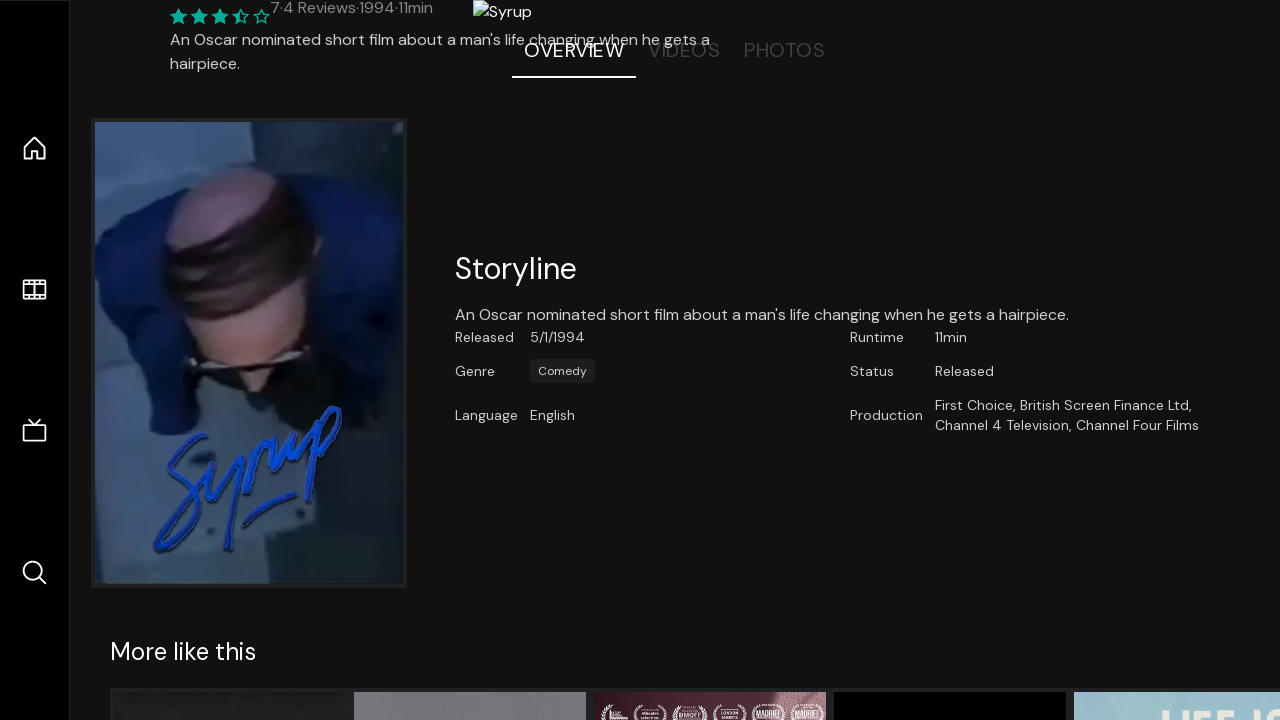

--- FILE ---
content_type: text/html;charset=utf-8
request_url: https://nuxt-movies.vercel.app/movie/244877
body_size: 15376
content:
<!DOCTYPE html><html  lang="en" data-capo=""><head><meta charset="utf-8">
<meta name="viewport" content="width=device-width, initial-scale=1">
<title>Syrup · Nuxt Movies</title>
<link rel="stylesheet" href="/_nuxt/entry.DDYGQnBS.css" crossorigin>
<link rel="stylesheet" href="/_nuxt/Base.DDl6vxtR.css" crossorigin>
<link rel="stylesheet" href="/_nuxt/TheFooter.DSjxkPen.css" crossorigin>
<link rel="modulepreload" as="script" crossorigin href="/_nuxt/DFfBDzz8.js">
<link rel="modulepreload" as="script" crossorigin href="/_nuxt/wHmGi5hF.js">
<link rel="modulepreload" as="script" crossorigin href="/_nuxt/uLHvflS5.js">
<link rel="modulepreload" as="script" crossorigin href="/_nuxt/ClyUp67_.js">
<link rel="modulepreload" as="script" crossorigin href="/_nuxt/CYviWHQ5.js">
<link rel="modulepreload" as="script" crossorigin href="/_nuxt/BVNlbdLW.js">
<link rel="prefetch" as="script" crossorigin href="/_nuxt/C17z7VQ0.js">
<meta name="twitter:card" content="summary_large_image">
<meta name="twitter:site" content="@nuxt_js">
<meta name="twitter:creator" content="@nuxt_js">
<link rel="icon" type="image/webp" href="/movies.webp">
<meta name="description" content="An Oscar nominated short film about a man's life changing when he gets a hairpiece.">
<meta property="og:image" content="https://movies-proxy.vercel.app/ipx/s_1200x630/tmdb/9hXVa982RUgbWYtfpQa8yfFMcpq.jpg">
<script type="module" src="/_nuxt/DFfBDzz8.js" crossorigin></script></head><body><div id="__nuxt"><!--[--><div class="nuxt-loading-indicator" style="position:fixed;top:0;right:0;left:0;pointer-events:none;width:auto;height:3px;opacity:0;background:repeating-linear-gradient(to right,#00dc82 0%,#34cdfe 50%,#0047e1 100%);background-size:Infinity% auto;transform:scaleX(0%);transform-origin:left;transition:transform 0.1s, height 0.4s, opacity 0.4s;z-index:999999;"></div><div h-full w-full font-sans grid="~ lt-lg:rows-[1fr_max-content] lg:cols-[max-content_1fr]" of-hidden view-transition-app transition duration-0><div id="app-scroller" of-x-hidden of-y-auto relative><div><div relative class="aspect-ratio-3/2 lg:aspect-ratio-25/9" bg-black><div absolute top-0 right-0 lt-lg="left-0" lg="bottom-0 left-1/3"><img onerror="this.setAttribute(&#39;data-error&#39;, 1)" width="1220" height="659" alt="Syrup" data-nuxt-img srcset="https://movies-proxy.vercel.app/ipx/f_webp&amp;s_1220x659/tmdbnull 1x, https://movies-proxy.vercel.app/ipx/f_webp&amp;s_2440x1318/tmdbnull 2x" h-full w-full object-cover src="https://movies-proxy.vercel.app/ipx/f_webp&amp;s_1220x659/tmdbnull"></div><div absolute bottom-0 left-0 top-0 px-10 flex="~ col" justify-center lt-lg="bg-gradient-to-t right-0 p10" lg="px25 w-2/3 bg-gradient-to-r" from-black via-black to-transparent><template><div style="display:none;"><h1 mt-2 text-4xl lg:text-5xl line-clamp-2>Syrup</h1><div flex="~ row wrap" gap2 items-center mt4><div relative aspect="11/2" filter-hue-rotate-320deg w-25><img src="/stars.webp" absolute inset-0 aria-hidden="true"><img src="/stars-filled.webp" absolute inset-0 aria-hidden="true" style="clip-path:inset(0 30% 0 0);"></div><div class="op50 hidden md:block">7</div><span class="op50 hidden md:block">·</span><div class="op50 hidden md:block">4 Reviews</div><span op50>·</span><div op50>1994</div><span op50>·</span><div op50>11min</div></div><p class="mt-2 op80 leading-relaxed of-hidden line-clamp-3 md:line-clamp-5 text-xs md:text-base">An Oscar nominated short film about a man&#39;s life changing when he gets a hairpiece.</p><!----></div></template></div><!----></div><!--[--><div flex items-center justify-center gap8 py6><button n-tab class="n-tab-active">Overview</button><button n-tab class="">Videos</button><button n-tab class="">Photos</button></div><!--[--><div p4 grid="~ cols-[max-content_1fr]" gap-8 items-center ma max-w-300><img onerror="this.setAttribute(&#39;data-error&#39;, 1)" width="400" height="600" alt="Syrup" data-nuxt-img srcset="https://movies-proxy.vercel.app/ipx/f_webp&amp;s_400x600/tmdb/9hXVa982RUgbWYtfpQa8yfFMcpq.jpg 1x, https://movies-proxy.vercel.app/ipx/f_webp&amp;s_800x1200/tmdb/9hXVa982RUgbWYtfpQa8yfFMcpq.jpg 2x" block border="4 gray4/10" w-79 lt-md:hidden transition duration-400 object-cover aspect="10/16" style="view-transition-name:item-244877;" src="https://movies-proxy.vercel.app/ipx/f_webp&amp;s_400x600/tmdb/9hXVa982RUgbWYtfpQa8yfFMcpq.jpg"><div lt-md:w="[calc(100vw-2rem)]" flex="~ col" md:p4 gap6><div><h2 text-3xl mb4>Storyline</h2><div op80>An Oscar nominated short film about a man&#39;s life changing when he gets a hairpiece.</div></div><div text-sm op80><ul grid="~ cols-[max-content_1fr] lg:cols-[max-content_1fr_max-content_1fr] gap3" items-center><!--[--><div>Released</div><div>5/1/1994</div><!--]--><!--[--><div>Runtime</div><div>11min</div><!--]--><!----><!----><!----><!--[--><div>Genre</div><div flex="~ row wrap gap1"><!--[--><a href="/genre/35/movie" class="" bg="gray/10 hover:gray/20" p="x2 y1" rounded text-xs>Comedy</a><!--]--></div><!--]--><!--[--><div>Status</div><div>Released</div><!--]--><!--[--><div>Language</div><div>English</div><!--]--><!--[--><div>Production</div><div>First Choice, British Screen Finance Ltd, Channel 4 Television, Channel Four Films</div><!--]--></ul></div><div><div flex="~ row gap5" items-center text-lg mt-5><!----><!----><!----><!----><!----><!----><!----><!----><!--[--><!--]--></div></div></div></div><!----><!--]--><!----><!----><!--]--><!--[--><div flex py3 px10 items-center mt5><div text-2xl><!--[-->More like this<!--]--></div><div flex-auto></div><!--[--><!--]--></div><div relative><div overflow-y-auto><div flex gap-2 w-max p-2 px-10><!--[--><!--[--><a href="/movie/768436" class="" pb2 flex-1 w-40 md:w-60><div block bg-gray4:10 p1 class="aspect-10/16" transition duration-400 hover="scale-105 z10"><img onerror="this.setAttribute(&#39;data-error&#39;, 1)" width="400" height="600" alt="Re-Existences" data-nuxt-img srcset="https://movies-proxy.vercel.app/ipx/f_webp&amp;s_400x600/tmdb/ijVCGruXmpjoWkCwWl9d6ArX2QS.jpg 1x, https://movies-proxy.vercel.app/ipx/f_webp&amp;s_800x1200/tmdb/ijVCGruXmpjoWkCwWl9d6ArX2QS.jpg 2x" w-full h-full object-cover style="view-transition-name:item-768436;" src="https://movies-proxy.vercel.app/ipx/f_webp&amp;s_400x600/tmdb/ijVCGruXmpjoWkCwWl9d6ArX2QS.jpg"></div><div mt-2>Re-Existences</div><div flex text-sm gap-2 items-center><div relative aspect="11/2" filter-hue-rotate-320deg w-20><img src="/stars.webp" absolute inset-0 aria-hidden="true"><img src="/stars-filled.webp" absolute inset-0 aria-hidden="true" style="clip-path:inset(0 25.999999999999996% 0 0);"></div><div op60>7.4</div></div></a><a href="/movie/896" class="" pb2 flex-1 w-40 md:w-60><div block bg-gray4:10 p1 class="aspect-10/16" transition duration-400 hover="scale-105 z10"><img onerror="this.setAttribute(&#39;data-error&#39;, 1)" width="400" height="600" alt="Apur Sansar" data-nuxt-img srcset="https://movies-proxy.vercel.app/ipx/f_webp&amp;s_400x600/tmdb/6Tz1Q69o2n3Zwb0ZffzPL0nFt2T.jpg 1x, https://movies-proxy.vercel.app/ipx/f_webp&amp;s_800x1200/tmdb/6Tz1Q69o2n3Zwb0ZffzPL0nFt2T.jpg 2x" w-full h-full object-cover style="view-transition-name:item-896;" src="https://movies-proxy.vercel.app/ipx/f_webp&amp;s_400x600/tmdb/6Tz1Q69o2n3Zwb0ZffzPL0nFt2T.jpg"></div><div mt-2>Apur Sansar</div><div flex text-sm gap-2 items-center><div relative aspect="11/2" filter-hue-rotate-320deg w-20><img src="/stars.webp" absolute inset-0 aria-hidden="true"><img src="/stars-filled.webp" absolute inset-0 aria-hidden="true" style="clip-path:inset(0 18.849999999999998% 0 0);"></div><div op60>8.1</div></div></a><a href="/movie/984945" class="" pb2 flex-1 w-40 md:w-60><div block bg-gray4:10 p1 class="aspect-10/16" transition duration-400 hover="scale-105 z10"><img onerror="this.setAttribute(&#39;data-error&#39;, 1)" width="400" height="600" alt="(re)kindle" data-nuxt-img srcset="https://movies-proxy.vercel.app/ipx/f_webp&amp;s_400x600/tmdb/s72KUZGSTvRlRSyIhRKnevvO0G2.jpg 1x, https://movies-proxy.vercel.app/ipx/f_webp&amp;s_800x1200/tmdb/s72KUZGSTvRlRSyIhRKnevvO0G2.jpg 2x" w-full h-full object-cover style="view-transition-name:item-984945;" src="https://movies-proxy.vercel.app/ipx/f_webp&amp;s_400x600/tmdb/s72KUZGSTvRlRSyIhRKnevvO0G2.jpg"></div><div mt-2>(re)kindle</div><div flex text-sm gap-2 items-center><div relative aspect="11/2" filter-hue-rotate-320deg w-20><img src="/stars.webp" absolute inset-0 aria-hidden="true"><img src="/stars-filled.webp" absolute inset-0 aria-hidden="true" style="clip-path:inset(0 25.999999999999996% 0 0);"></div><div op60>7.4</div></div></a><a href="/movie/106845" class="" pb2 flex-1 w-40 md:w-60><div block bg-gray4:10 p1 class="aspect-10/16" transition duration-400 hover="scale-105 z10"><img onerror="this.setAttribute(&#39;data-error&#39;, 1)" width="400" height="600" alt="Re-Kill" data-nuxt-img srcset="https://movies-proxy.vercel.app/ipx/f_webp&amp;s_400x600/tmdb/wpofLYUv0aJmDNxyUZux0wTFXJH.jpg 1x, https://movies-proxy.vercel.app/ipx/f_webp&amp;s_800x1200/tmdb/wpofLYUv0aJmDNxyUZux0wTFXJH.jpg 2x" w-full h-full object-cover style="view-transition-name:item-106845;" src="https://movies-proxy.vercel.app/ipx/f_webp&amp;s_400x600/tmdb/wpofLYUv0aJmDNxyUZux0wTFXJH.jpg"></div><div mt-2>Re-Kill</div><div flex text-sm gap-2 items-center><div relative aspect="11/2" filter-hue-rotate-320deg w-20><img src="/stars.webp" absolute inset-0 aria-hidden="true"><img src="/stars-filled.webp" absolute inset-0 aria-hidden="true" style="clip-path:inset(0 40.12% 0 0);"></div><div op60>6</div></div></a><a href="/movie/36843" class="" pb2 flex-1 w-40 md:w-60><div block bg-gray4:10 p1 class="aspect-10/16" transition duration-400 hover="scale-105 z10"><img onerror="this.setAttribute(&#39;data-error&#39;, 1)" width="400" height="600" alt="Life Is Sweet" data-nuxt-img srcset="https://movies-proxy.vercel.app/ipx/f_webp&amp;s_400x600/tmdb/zdkKNQzzwyciP9vAohAPFZdujlA.jpg 1x, https://movies-proxy.vercel.app/ipx/f_webp&amp;s_800x1200/tmdb/zdkKNQzzwyciP9vAohAPFZdujlA.jpg 2x" w-full h-full object-cover style="view-transition-name:item-36843;" src="https://movies-proxy.vercel.app/ipx/f_webp&amp;s_400x600/tmdb/zdkKNQzzwyciP9vAohAPFZdujlA.jpg"></div><div mt-2>Life Is Sweet</div><div flex text-sm gap-2 items-center><div relative aspect="11/2" filter-hue-rotate-320deg w-20><img src="/stars.webp" absolute inset-0 aria-hidden="true"><img src="/stars-filled.webp" absolute inset-0 aria-hidden="true" style="clip-path:inset(0 30% 0 0);"></div><div op60>7</div></div></a><a href="/movie/212518" class="" pb2 flex-1 w-40 md:w-60><div block bg-gray4:10 p1 class="aspect-10/16" transition duration-400 hover="scale-105 z10"><img onerror="this.setAttribute(&#39;data-error&#39;, 1)" width="400" height="600" alt="Re-Animated" data-nuxt-img srcset="https://movies-proxy.vercel.app/ipx/f_webp&amp;s_400x600/tmdb/53gL2ncVs9U46drnPbAC4UUB5Rj.jpg 1x, https://movies-proxy.vercel.app/ipx/f_webp&amp;s_800x1200/tmdb/53gL2ncVs9U46drnPbAC4UUB5Rj.jpg 2x" w-full h-full object-cover style="view-transition-name:item-212518;" src="https://movies-proxy.vercel.app/ipx/f_webp&amp;s_400x600/tmdb/53gL2ncVs9U46drnPbAC4UUB5Rj.jpg"></div><div mt-2>Re-Animated</div><div flex text-sm gap-2 items-center><div relative aspect="11/2" filter-hue-rotate-320deg w-20><img src="/stars.webp" absolute inset-0 aria-hidden="true"><img src="/stars-filled.webp" absolute inset-0 aria-hidden="true" style="clip-path:inset(0 36.36% 0 0);"></div><div op60>6.4</div></div></a><a href="/movie/49687" class="" pb2 flex-1 w-40 md:w-60><div block bg-gray4:10 p1 class="aspect-10/16" transition duration-400 hover="scale-105 z10"><img onerror="this.setAttribute(&#39;data-error&#39;, 1)" width="400" height="600" alt="Marriage Italian Style" data-nuxt-img srcset="https://movies-proxy.vercel.app/ipx/f_webp&amp;s_400x600/tmdb/1VVQFXwr4i6QSAoPnCs9UmGTUVw.jpg 1x, https://movies-proxy.vercel.app/ipx/f_webp&amp;s_800x1200/tmdb/1VVQFXwr4i6QSAoPnCs9UmGTUVw.jpg 2x" w-full h-full object-cover style="view-transition-name:item-49687;" src="https://movies-proxy.vercel.app/ipx/f_webp&amp;s_400x600/tmdb/1VVQFXwr4i6QSAoPnCs9UmGTUVw.jpg"></div><div mt-2>Marriage Italian Style</div><div flex text-sm gap-2 items-center><div relative aspect="11/2" filter-hue-rotate-320deg w-20><img src="/stars.webp" absolute inset-0 aria-hidden="true"><img src="/stars-filled.webp" absolute inset-0 aria-hidden="true" style="clip-path:inset(0 23% 0 0);"></div><div op60>7.7</div></div></a><a href="/movie/11686" class="" pb2 flex-1 w-40 md:w-60><div block bg-gray4:10 p1 class="aspect-10/16" transition duration-400 hover="scale-105 z10"><img onerror="this.setAttribute(&#39;data-error&#39;, 1)" width="400" height="600" alt="Love and Death" data-nuxt-img srcset="https://movies-proxy.vercel.app/ipx/f_webp&amp;s_400x600/tmdb/oJXFd1UHZoOQ1UtoLxbyBLGJDox.jpg 1x, https://movies-proxy.vercel.app/ipx/f_webp&amp;s_800x1200/tmdb/oJXFd1UHZoOQ1UtoLxbyBLGJDox.jpg 2x" w-full h-full object-cover style="view-transition-name:item-11686;" src="https://movies-proxy.vercel.app/ipx/f_webp&amp;s_400x600/tmdb/oJXFd1UHZoOQ1UtoLxbyBLGJDox.jpg"></div><div mt-2>Love and Death</div><div flex text-sm gap-2 items-center><div relative aspect="11/2" filter-hue-rotate-320deg w-20><img src="/stars.webp" absolute inset-0 aria-hidden="true"><img src="/stars-filled.webp" absolute inset-0 aria-hidden="true" style="clip-path:inset(0 25.13% 0 0);"></div><div op60>7.5</div></div></a><a href="/movie/11113" class="" pb2 flex-1 w-40 md:w-60><div block bg-gray4:10 p1 class="aspect-10/16" transition duration-400 hover="scale-105 z10"><img onerror="this.setAttribute(&#39;data-error&#39;, 1)" width="400" height="600" alt="My Fair Lady" data-nuxt-img srcset="https://movies-proxy.vercel.app/ipx/f_webp&amp;s_400x600/tmdb/bTXVc29lGSNclf94VIZ49W4gGKl.jpg 1x, https://movies-proxy.vercel.app/ipx/f_webp&amp;s_800x1200/tmdb/bTXVc29lGSNclf94VIZ49W4gGKl.jpg 2x" w-full h-full object-cover style="view-transition-name:item-11113;" src="https://movies-proxy.vercel.app/ipx/f_webp&amp;s_400x600/tmdb/bTXVc29lGSNclf94VIZ49W4gGKl.jpg"></div><div mt-2>My Fair Lady</div><div flex text-sm gap-2 items-center><div relative aspect="11/2" filter-hue-rotate-320deg w-20><img src="/stars.webp" absolute inset-0 aria-hidden="true"><img src="/stars-filled.webp" absolute inset-0 aria-hidden="true" style="clip-path:inset(0 24.989999999999995% 0 0);"></div><div op60>7.5</div></div></a><a href="/movie/194834" class="" pb2 flex-1 w-40 md:w-60><div block bg-gray4:10 p1 class="aspect-10/16" transition duration-400 hover="scale-105 z10"><img onerror="this.setAttribute(&#39;data-error&#39;, 1)" width="400" height="600" alt="Re-Generator" data-nuxt-img srcset="https://movies-proxy.vercel.app/ipx/f_webp&amp;s_400x600/tmdb/91DuiopktCSjCi4ozPePJWTaIL5.jpg 1x, https://movies-proxy.vercel.app/ipx/f_webp&amp;s_800x1200/tmdb/91DuiopktCSjCi4ozPePJWTaIL5.jpg 2x" w-full h-full object-cover style="view-transition-name:item-194834;" src="https://movies-proxy.vercel.app/ipx/f_webp&amp;s_400x600/tmdb/91DuiopktCSjCi4ozPePJWTaIL5.jpg"></div><div mt-2>Re-Generator</div><div flex text-sm gap-2 items-center><div relative aspect="11/2" filter-hue-rotate-320deg w-20><img src="/stars.webp" absolute inset-0 aria-hidden="true"><img src="/stars-filled.webp" absolute inset-0 aria-hidden="true" style="clip-path:inset(0 37% 0 0);"></div><div op60>6.3</div></div></a><a href="/movie/13911" class="" pb2 flex-1 w-40 md:w-60><div block bg-gray4:10 p1 class="aspect-10/16" transition duration-400 hover="scale-105 z10"><img onerror="this.setAttribute(&#39;data-error&#39;, 1)" width="400" height="600" alt="Monkey Business" data-nuxt-img srcset="https://movies-proxy.vercel.app/ipx/f_webp&amp;s_400x600/tmdb/ArzqncdHxfoegpoglvlm9lC4czi.jpg 1x, https://movies-proxy.vercel.app/ipx/f_webp&amp;s_800x1200/tmdb/ArzqncdHxfoegpoglvlm9lC4czi.jpg 2x" w-full h-full object-cover style="view-transition-name:item-13911;" src="https://movies-proxy.vercel.app/ipx/f_webp&amp;s_400x600/tmdb/ArzqncdHxfoegpoglvlm9lC4czi.jpg"></div><div mt-2>Monkey Business</div><div flex text-sm gap-2 items-center><div relative aspect="11/2" filter-hue-rotate-320deg w-20><img src="/stars.webp" absolute inset-0 aria-hidden="true"><img src="/stars-filled.webp" absolute inset-0 aria-hidden="true" style="clip-path:inset(0 30.999999999999996% 0 0);"></div><div op60>6.9</div></div></a><a href="/movie/661" class="" pb2 flex-1 w-40 md:w-60><div block bg-gray4:10 p1 class="aspect-10/16" transition duration-400 hover="scale-105 z10"><img onerror="this.setAttribute(&#39;data-error&#39;, 1)" width="400" height="600" alt="The Marriage of Maria Braun" data-nuxt-img srcset="https://movies-proxy.vercel.app/ipx/f_webp&amp;s_400x600/tmdb/tXjZEzlf4WQwZ4Dt53gXeJVuO7p.jpg 1x, https://movies-proxy.vercel.app/ipx/f_webp&amp;s_800x1200/tmdb/tXjZEzlf4WQwZ4Dt53gXeJVuO7p.jpg 2x" w-full h-full object-cover style="view-transition-name:item-661;" src="https://movies-proxy.vercel.app/ipx/f_webp&amp;s_400x600/tmdb/tXjZEzlf4WQwZ4Dt53gXeJVuO7p.jpg"></div><div mt-2>The Marriage of Maria Braun</div><div flex text-sm gap-2 items-center><div relative aspect="11/2" filter-hue-rotate-320deg w-20><img src="/stars.webp" absolute inset-0 aria-hidden="true"><img src="/stars-filled.webp" absolute inset-0 aria-hidden="true" style="clip-path:inset(0 26.449999999999996% 0 0);"></div><div op60>7.4</div></div></a><a href="/movie/83039" class="" pb2 flex-1 w-40 md:w-60><div block bg-gray4:10 p1 class="aspect-10/16" transition duration-400 hover="scale-105 z10"><img onerror="this.setAttribute(&#39;data-error&#39;, 1)" width="400" height="600" alt="Re-Animator Resurrectus" data-nuxt-img srcset="https://movies-proxy.vercel.app/ipx/f_webp&amp;s_400x600/tmdb/kPtAplUDzU3ImNWsP7pmxVdpVyE.jpg 1x, https://movies-proxy.vercel.app/ipx/f_webp&amp;s_800x1200/tmdb/kPtAplUDzU3ImNWsP7pmxVdpVyE.jpg 2x" w-full h-full object-cover style="view-transition-name:item-83039;" src="https://movies-proxy.vercel.app/ipx/f_webp&amp;s_400x600/tmdb/kPtAplUDzU3ImNWsP7pmxVdpVyE.jpg"></div><div mt-2>Re-Animator Resurrectus</div><div flex text-sm gap-2 items-center><div relative aspect="11/2" filter-hue-rotate-320deg w-20><img src="/stars.webp" absolute inset-0 aria-hidden="true"><img src="/stars-filled.webp" absolute inset-0 aria-hidden="true" style="clip-path:inset(0 27% 0 0);"></div><div op60>7.3</div></div></a><a href="/movie/671947" class="" pb2 flex-1 w-40 md:w-60><div block bg-gray4:10 p1 class="aspect-10/16" transition duration-400 hover="scale-105 z10"><img onerror="this.setAttribute(&#39;data-error&#39;, 1)" width="400" height="600" alt="DIABOLIK LOVERS ~re:requiem~" data-nuxt-img srcset="https://movies-proxy.vercel.app/ipx/f_webp&amp;s_400x600/tmdb/becXTZyqObTqE4W3ZuLE4nx3sRq.jpg 1x, https://movies-proxy.vercel.app/ipx/f_webp&amp;s_800x1200/tmdb/becXTZyqObTqE4W3ZuLE4nx3sRq.jpg 2x" w-full h-full object-cover style="view-transition-name:item-671947;" src="https://movies-proxy.vercel.app/ipx/f_webp&amp;s_400x600/tmdb/becXTZyqObTqE4W3ZuLE4nx3sRq.jpg"></div><div mt-2>DIABOLIK LOVERS ~re:requiem~</div><div flex text-sm gap-2 items-center><div relative aspect="11/2" filter-hue-rotate-320deg w-20><img src="/stars.webp" absolute inset-0 aria-hidden="true"><img src="/stars-filled.webp" absolute inset-0 aria-hidden="true" style="clip-path:inset(0 20.999999999999996% 0 0);"></div><div op60>7.9</div></div></a><a href="/movie/8217" class="" pb2 flex-1 w-40 md:w-60><div block bg-gray4:10 p1 class="aspect-10/16" transition duration-400 hover="scale-105 z10"><img onerror="this.setAttribute(&#39;data-error&#39;, 1)" width="400" height="600" alt="Alice" data-nuxt-img srcset="https://movies-proxy.vercel.app/ipx/f_webp&amp;s_400x600/tmdb/g6PGzYqXNofrrGKS7dixoc2P5M7.jpg 1x, https://movies-proxy.vercel.app/ipx/f_webp&amp;s_800x1200/tmdb/g6PGzYqXNofrrGKS7dixoc2P5M7.jpg 2x" w-full h-full object-cover style="view-transition-name:item-8217;" src="https://movies-proxy.vercel.app/ipx/f_webp&amp;s_400x600/tmdb/g6PGzYqXNofrrGKS7dixoc2P5M7.jpg"></div><div mt-2>Alice</div><div flex text-sm gap-2 items-center><div relative aspect="11/2" filter-hue-rotate-320deg w-20><img src="/stars.webp" absolute inset-0 aria-hidden="true"><img src="/stars-filled.webp" absolute inset-0 aria-hidden="true" style="clip-path:inset(0 36.48% 0 0);"></div><div op60>6.4</div></div></a><a href="/movie/9464" class="" pb2 flex-1 w-40 md:w-60><div block bg-gray4:10 p1 class="aspect-10/16" transition duration-400 hover="scale-105 z10"><img onerror="this.setAttribute(&#39;data-error&#39;, 1)" width="400" height="600" alt="Buffalo &#39;66" data-nuxt-img srcset="https://movies-proxy.vercel.app/ipx/f_webp&amp;s_400x600/tmdb/fxzXFzbSGNA52NHQCMqQiwzMIQw.jpg 1x, https://movies-proxy.vercel.app/ipx/f_webp&amp;s_800x1200/tmdb/fxzXFzbSGNA52NHQCMqQiwzMIQw.jpg 2x" w-full h-full object-cover style="view-transition-name:item-9464;" src="https://movies-proxy.vercel.app/ipx/f_webp&amp;s_400x600/tmdb/fxzXFzbSGNA52NHQCMqQiwzMIQw.jpg"></div><div mt-2>Buffalo &#39;66</div><div flex text-sm gap-2 items-center><div relative aspect="11/2" filter-hue-rotate-320deg w-20><img src="/stars.webp" absolute inset-0 aria-hidden="true"><img src="/stars-filled.webp" absolute inset-0 aria-hidden="true" style="clip-path:inset(0 29.000000000000004% 0 0);"></div><div op60>7.1</div></div></a><a href="/movie/47850" class="" pb2 flex-1 w-40 md:w-60><div block bg-gray4:10 p1 class="aspect-10/16" transition duration-400 hover="scale-105 z10"><img onerror="this.setAttribute(&#39;data-error&#39;, 1)" width="400" height="600" alt="Orchestra Rehearsal" data-nuxt-img srcset="https://movies-proxy.vercel.app/ipx/f_webp&amp;s_400x600/tmdb/rtspkCHNKoDJxJnozzfoPY1qAct.jpg 1x, https://movies-proxy.vercel.app/ipx/f_webp&amp;s_800x1200/tmdb/rtspkCHNKoDJxJnozzfoPY1qAct.jpg 2x" w-full h-full object-cover style="view-transition-name:item-47850;" src="https://movies-proxy.vercel.app/ipx/f_webp&amp;s_400x600/tmdb/rtspkCHNKoDJxJnozzfoPY1qAct.jpg"></div><div mt-2>Orchestra Rehearsal</div><div flex text-sm gap-2 items-center><div relative aspect="11/2" filter-hue-rotate-320deg w-20><img src="/stars.webp" absolute inset-0 aria-hidden="true"><img src="/stars-filled.webp" absolute inset-0 aria-hidden="true" style="clip-path:inset(0 33.87% 0 0);"></div><div op60>6.6</div></div></a><a href="/movie/5780" class="" pb2 flex-1 w-40 md:w-60><div block bg-gray4:10 p1 class="aspect-10/16" transition duration-400 hover="scale-105 z10"><img onerror="this.setAttribute(&#39;data-error&#39;, 1)" width="400" height="600" alt="Torn Curtain" data-nuxt-img srcset="https://movies-proxy.vercel.app/ipx/f_webp&amp;s_400x600/tmdb/7XC1l9eP2TBYMEdA4KRUqKAFmbm.jpg 1x, https://movies-proxy.vercel.app/ipx/f_webp&amp;s_800x1200/tmdb/7XC1l9eP2TBYMEdA4KRUqKAFmbm.jpg 2x" w-full h-full object-cover style="view-transition-name:item-5780;" src="https://movies-proxy.vercel.app/ipx/f_webp&amp;s_400x600/tmdb/7XC1l9eP2TBYMEdA4KRUqKAFmbm.jpg"></div><div mt-2>Torn Curtain</div><div flex text-sm gap-2 items-center><div relative aspect="11/2" filter-hue-rotate-320deg w-20><img src="/stars.webp" absolute inset-0 aria-hidden="true"><img src="/stars-filled.webp" absolute inset-0 aria-hidden="true" style="clip-path:inset(0 34% 0 0);"></div><div op60>6.6</div></div></a><a href="/movie/452522" class="" pb2 flex-1 w-40 md:w-60><div block bg-gray4:10 p1 class="aspect-10/16" transition duration-400 hover="scale-105 z10"><img onerror="this.setAttribute(&#39;data-error&#39;, 1)" width="400" height="600" alt="Twin Peaks" data-nuxt-img srcset="https://movies-proxy.vercel.app/ipx/f_webp&amp;s_400x600/tmdb/Apg4fMfr1Wi19Ilu5HXh4nClCv9.jpg 1x, https://movies-proxy.vercel.app/ipx/f_webp&amp;s_800x1200/tmdb/Apg4fMfr1Wi19Ilu5HXh4nClCv9.jpg 2x" w-full h-full object-cover style="view-transition-name:item-452522;" src="https://movies-proxy.vercel.app/ipx/f_webp&amp;s_400x600/tmdb/Apg4fMfr1Wi19Ilu5HXh4nClCv9.jpg"></div><div mt-2>Twin Peaks</div><div flex text-sm gap-2 items-center><div relative aspect="11/2" filter-hue-rotate-320deg w-20><img src="/stars.webp" absolute inset-0 aria-hidden="true"><img src="/stars-filled.webp" absolute inset-0 aria-hidden="true" style="clip-path:inset(0 15.999999999999996% 0 0);"></div><div op60>8.4</div></div></a><a href="/movie/1818" class="" pb2 flex-1 w-40 md:w-60><div block bg-gray4:10 p1 class="aspect-10/16" transition duration-400 hover="scale-105 z10"><img onerror="this.setAttribute(&#39;data-error&#39;, 1)" width="400" height="600" alt="Shoot the Piano Player" data-nuxt-img srcset="https://movies-proxy.vercel.app/ipx/f_webp&amp;s_400x600/tmdb/6UhMIZaaoe2HUU7sEIwYpuYgugh.jpg 1x, https://movies-proxy.vercel.app/ipx/f_webp&amp;s_800x1200/tmdb/6UhMIZaaoe2HUU7sEIwYpuYgugh.jpg 2x" w-full h-full object-cover style="view-transition-name:item-1818;" src="https://movies-proxy.vercel.app/ipx/f_webp&amp;s_400x600/tmdb/6UhMIZaaoe2HUU7sEIwYpuYgugh.jpg"></div><div mt-2>Shoot the Piano Player</div><div flex text-sm gap-2 items-center><div relative aspect="11/2" filter-hue-rotate-320deg w-20><img src="/stars.webp" absolute inset-0 aria-hidden="true"><img src="/stars-filled.webp" absolute inset-0 aria-hidden="true" style="clip-path:inset(0 28.14% 0 0);"></div><div op60>7.2</div></div></a><!--]--><!--]--></div></div><button type="button" flex="~ col" absolute top-0 left-0 bottom-0 bg-black:50 p3 items-center justify-center op0 hover:op100 transition title="Scroll left"><div i-ph-caret-left-light text-3xl text-white></div></button><button type="button" flex="~ col" absolute top-0 right-0 bottom-0 bg-black:50 p3 items-center justify-center op0 hover:op100 transition title="Scroll right"><div i-ph-caret-right-light text-3xl text-white></div></button></div><!--]--><footer p="y15 x15" flex="~ col gap4"><div flex="~ row gap2" items-center my2><img src="/movies-sm.webp" width="25" height="25" alt="Logo"><div text-xl> Nuxt Movies </div></div><div flex="~ row gap2" items-center><div op50 text-sm> Made with </div><a href="https://nuxt.com/" target="_blank" title="Nuxt 3"><svg viewbox="0 0 128 32" fill="none" xmlns="http://www.w3.org/2000/svg" h5><path d="M60.32 32C60.6656 32 60.96 31.7135 60.96 31.36V16.48C60.96 16.48 61.76 17.92 63.2 20.32L69.44 31.04C69.7255 31.6384 70.359 32 70.88 32H75.2V8H70.88C70.5923 8 70.24 8.23906 70.24 8.64V23.68L67.36 18.56L61.6 8.8C61.3197 8.3026 60.7166 8 60.16 8H56V32H60.32Z" fill="currentColor"></path><path d="M116.16 14.72H118.24C118.77 14.72 119.2 14.2902 119.2 13.76V9.6H123.68V14.72H128V18.56H123.68V25.44C123.68 27.12 124.489 27.84 125.92 27.84H128V32H125.28C121.592 32 119.2 29.6114 119.2 25.6V18.56H116.16V14.72Z" fill="currentColor"></path><path d="M94.56 14.72V24.64C94.56 26.8806 93.7188 28.7695 92.48 30.08C91.2412 31.3905 89.5306 32 87.2 32C84.8694 32 82.9988 31.3905 81.76 30.08C80.5422 28.7695 79.68 26.8806 79.68 24.64V14.72H82.24C82.7859 14.72 83.3231 14.8195 83.68 15.2C84.0369 15.5593 84.16 15.7704 84.16 16.32V24.64C84.16 25.9294 84.2331 26.7259 84.8 27.36C85.3669 27.973 86.0662 28.16 87.2 28.16C88.3548 28.16 88.8731 27.973 89.44 27.36C90.0069 26.7259 90.08 25.9294 90.08 24.64V16.32C90.08 15.7704 90.2031 15.4205 90.56 15.04C90.8736 14.7057 91.2045 14.7136 91.68 14.72C91.7457 14.7209 91.9337 14.72 92 14.72H94.56Z" fill="currentColor"></path><path d="M108.16 23.04L113.6 14.72H109.44C108.916 14.72 108.45 14.9081 108.16 15.36L105.6 19.2L103.2 15.52C102.91 15.0681 102.284 14.72 101.76 14.72H97.76L103.2 22.88L97.28 32H101.44C101.96 32 102.429 31.486 102.72 31.04L105.6 26.72L108.64 31.2C108.931 31.646 109.4 32 109.92 32H114.08L108.16 23.04Z" fill="currentColor"></path><path d="M26.88 32H44.64C45.2068 32.0001 45.7492 31.8009 46.24 31.52C46.7308 31.2391 47.2367 30.8865 47.52 30.4C47.8033 29.9135 48.0002 29.3615 48 28.7998C47.9998 28.2381 47.8037 27.6864 47.52 27.2001L35.52 6.56C35.2368 6.0736 34.8907 5.72084 34.4 5.44C33.9093 5.15916 33.2066 4.96 32.64 4.96C32.0734 4.96 31.5307 5.15916 31.04 5.44C30.5493 5.72084 30.2032 6.0736 29.92 6.56L26.88 11.84L20.8 1.59962C20.5165 1.11326 20.1708 0.600786 19.68 0.32C19.1892 0.0392139 18.6467 0 18.08 0C17.5133 0 16.9708 0.0392139 16.48 0.32C15.9892 0.600786 15.4835 1.11326 15.2 1.59962L0.32 27.2001C0.0363166 27.6864 0.000246899 28.2381 3.05588e-07 28.7998C-0.000246288 29.3615 0.0367437 29.9134 0.32 30.3999C0.603256 30.8864 1.10919 31.2391 1.6 31.52C2.09081 31.8009 2.63324 32.0001 3.2 32H14.4C18.8379 32 22.068 30.0092 24.32 26.24L29.76 16.8L32.64 11.84L41.44 26.88H29.76L26.88 32ZM14.24 26.88H6.4L18.08 6.72L24 16.8L20.0786 23.636C18.5831 26.0816 16.878 26.88 14.24 26.88Z" fill="#00DC82"></path></svg></a></div><div flex="~ row gap2" items-center><p text-true-gray:90 text-sm> Data provided by  <a op100 target="_blank" href="https://www.themoviedb.org/" title="The Movie Database" rel="noopener" n-link-text><svg xmlns="http://www.w3.org/2000/svg" xmlns:xlink="http://www.w3.org/1999/xlink" viewbox="0 0 273.42 35.52" inline h4 data-v-2d74ee30><defs data-v-2d74ee30><linearGradient id="linear-gradient" y1="17.76" x2="273.42" y2="17.76" gradientUnits="userSpaceOnUse" data-v-2d74ee30><stop offset="0" stop-color="#90cea1" data-v-2d74ee30></stop><stop offset="0.56" stop-color="#3cbec9" data-v-2d74ee30></stop><stop offset="1" stop-color="#00b3e5" data-v-2d74ee30></stop></linearGradient></defs><g id="Layer_2" data-name="Layer 2" data-v-2d74ee30><g id="Layer_1-2" data-name="Layer 1" data-v-2d74ee30><path class="cls-1" d="M191.85,35.37h63.9A17.67,17.67,0,0,0,273.42,17.7h0A17.67,17.67,0,0,0,255.75,0h-63.9A17.67,17.67,0,0,0,174.18,17.7h0A17.67,17.67,0,0,0,191.85,35.37ZM10.1,35.42h7.8V6.92H28V0H0v6.9H10.1Zm28.1,0H46V8.25h.1L55.05,35.4h6L70.3,8.25h.1V35.4h7.8V0H66.45l-8.2,23.1h-.1L50,0H38.2ZM89.14.12h11.7a33.56,33.56,0,0,1,8.08,1,18.52,18.52,0,0,1,6.67,3.08,15.09,15.09,0,0,1,4.53,5.52,18.5,18.5,0,0,1,1.67,8.25,16.91,16.91,0,0,1-1.62,7.58,16.3,16.3,0,0,1-4.38,5.5,19.24,19.24,0,0,1-6.35,3.37,24.53,24.53,0,0,1-7.55,1.15H89.14Zm7.8,28.2h4a21.66,21.66,0,0,0,5-.55A10.58,10.58,0,0,0,110,26a8.73,8.73,0,0,0,2.68-3.35,11.9,11.9,0,0,0,1-5.08,9.87,9.87,0,0,0-1-4.52,9.17,9.17,0,0,0-2.63-3.18A11.61,11.61,0,0,0,106.22,8a17.06,17.06,0,0,0-4.68-.63h-4.6ZM133.09.12h13.2a32.87,32.87,0,0,1,4.63.33,12.66,12.66,0,0,1,4.17,1.3,7.94,7.94,0,0,1,3,2.72,8.34,8.34,0,0,1,1.15,4.65,7.48,7.48,0,0,1-1.67,5,9.13,9.13,0,0,1-4.43,2.82V17a10.28,10.28,0,0,1,3.18,1,8.51,8.51,0,0,1,2.45,1.85,7.79,7.79,0,0,1,1.57,2.62,9.16,9.16,0,0,1,.55,3.2,8.52,8.52,0,0,1-1.2,4.68,9.32,9.32,0,0,1-3.1,3A13.38,13.38,0,0,1,152.32,35a22.5,22.5,0,0,1-4.73.5h-14.5Zm7.8,14.15h5.65a7.65,7.65,0,0,0,1.78-.2,4.78,4.78,0,0,0,1.57-.65,3.43,3.43,0,0,0,1.13-1.2,3.63,3.63,0,0,0,.42-1.8A3.3,3.3,0,0,0,151,8.6a3.42,3.42,0,0,0-1.23-1.13A6.07,6.07,0,0,0,148,6.9a9.9,9.9,0,0,0-1.85-.18h-5.3Zm0,14.65h7a8.27,8.27,0,0,0,1.83-.2,4.67,4.67,0,0,0,1.67-.7,3.93,3.93,0,0,0,1.23-1.3,3.8,3.8,0,0,0,.47-1.95,3.16,3.16,0,0,0-.62-2,4,4,0,0,0-1.58-1.18,8.23,8.23,0,0,0-2-.55,15.12,15.12,0,0,0-2.05-.15h-5.9Z" data-v-2d74ee30></path></g></g></svg></a></p></div><div flex="~ row gap2" items-center><p text-true-gray:90 text-sm> This project uses the TMDB API but is not endorsed or certified by TMDB. </p></div><div flex gap4 items-center><div flex="~ row gap5" items-center text-lg mt-5><a href="https://twitter.com/nuxt_js" target="_blank" aria-label="Link to Twitter account" rel="noopener" n-link><div i-simple-icons:twitter></div></a><!----><!----><!----><a href="https://github.com/nuxt/movies" target="_blank" aria-label="Link to GitHub account" rel="noopener" n-link><div i-simple-icons:github></div></a><!----><!----><!----><!--[--><a href="https://vercel.com" rel="noopener" target="_blank" aria-label="go to vercel"><svg class="h-8" viewbox="0 0 212 44" fill="none" xmlns="http://www.w3.org/2000/svg" alt="Vercel"><rect width="212" height="44" rx="8" fill="black"></rect><path d="M60.4375 15.2266V26.5H61.8438V22.4766H64.6797C66.7969 22.4766 68.3047 20.9844 68.3047 18.875C68.3047 16.7266 66.8281 15.2266 64.6953 15.2266H60.4375ZM61.8438 16.4766H64.3281C65.9609 16.4766 66.8594 17.3281 66.8594 18.875C66.8594 20.3672 65.9297 21.2266 64.3281 21.2266H61.8438V16.4766ZM73.3441 26.6484C75.7425 26.6484 77.2269 24.9922 77.2269 22.2891C77.2269 19.5781 75.7425 17.9297 73.3441 17.9297C70.9456 17.9297 69.4613 19.5781 69.4613 22.2891C69.4613 24.9922 70.9456 26.6484 73.3441 26.6484ZM73.3441 25.4375C71.7503 25.4375 70.8519 24.2812 70.8519 22.2891C70.8519 20.2891 71.7503 19.1406 73.3441 19.1406C74.9378 19.1406 75.8363 20.2891 75.8363 22.2891C75.8363 24.2812 74.9378 25.4375 73.3441 25.4375ZM89.2975 18.0781H87.9459L86.2897 24.8125H86.1647L84.2819 18.0781H82.9928L81.11 24.8125H80.985L79.3288 18.0781H77.9694L80.3288 26.5H81.6881L83.5631 19.9844H83.6881L85.5709 26.5H86.9381L89.2975 18.0781ZM93.8213 19.1172C95.1572 19.1172 96.0478 20.1016 96.0791 21.5938H91.4384C91.54 20.1016 92.4775 19.1172 93.8213 19.1172ZM96.04 24.3203C95.6884 25.0625 94.9541 25.4609 93.8681 25.4609C92.4384 25.4609 91.5088 24.4062 91.4384 22.7422V22.6797H97.4931V22.1641C97.4931 19.5469 96.1103 17.9297 93.8369 17.9297C91.5244 17.9297 90.04 19.6484 90.04 22.2969C90.04 24.9609 91.5009 26.6484 93.8369 26.6484C95.6806 26.6484 96.9931 25.7578 97.3838 24.3203H96.04ZM99.2825 26.5H100.626V21.2812C100.626 20.0938 101.556 19.2344 102.837 19.2344C103.103 19.2344 103.587 19.2812 103.697 19.3125V17.9688C103.525 17.9453 103.243 17.9297 103.025 17.9297C101.908 17.9297 100.939 18.5078 100.689 19.3281H100.564V18.0781H99.2825V26.5ZM108.181 19.1172C109.517 19.1172 110.408 20.1016 110.439 21.5938H105.798C105.9 20.1016 106.838 19.1172 108.181 19.1172ZM110.4 24.3203C110.048 25.0625 109.314 25.4609 108.228 25.4609C106.798 25.4609 105.869 24.4062 105.798 22.7422V22.6797H111.853V22.1641C111.853 19.5469 110.47 17.9297 108.197 17.9297C105.884 17.9297 104.4 19.6484 104.4 22.2969C104.4 24.9609 105.861 26.6484 108.197 26.6484C110.041 26.6484 111.353 25.7578 111.744 24.3203H110.4ZM116.76 26.6484C117.924 26.6484 118.924 26.0938 119.455 25.1562H119.58V26.5H120.861V14.7344H119.518V19.4062H119.4C118.924 18.4844 117.932 17.9297 116.76 17.9297C114.619 17.9297 113.221 19.6484 113.221 22.2891C113.221 24.9375 114.603 26.6484 116.76 26.6484ZM117.072 19.1406C118.596 19.1406 119.549 20.3594 119.549 22.2891C119.549 24.2344 118.603 25.4375 117.072 25.4375C115.533 25.4375 114.611 24.2578 114.611 22.2891C114.611 20.3281 115.541 19.1406 117.072 19.1406ZM131.534 26.6484C133.667 26.6484 135.065 24.9219 135.065 22.2891C135.065 19.6406 133.674 17.9297 131.534 17.9297C130.378 17.9297 129.354 18.5 128.893 19.4062H128.768V14.7344H127.424V26.5H128.706V25.1562H128.831C129.362 26.0938 130.362 26.6484 131.534 26.6484ZM131.221 19.1406C132.76 19.1406 133.674 20.3203 133.674 22.2891C133.674 24.2578 132.76 25.4375 131.221 25.4375C129.69 25.4375 128.737 24.2344 128.737 22.2891C128.737 20.3438 129.69 19.1406 131.221 19.1406ZM137.261 29.5469C138.753 29.5469 139.425 28.9688 140.143 27.0156L143.433 18.0781H142.003L139.698 25.0078H139.573L137.261 18.0781H135.808L138.925 26.5078L138.768 27.0078C138.417 28.0234 137.995 28.3906 137.222 28.3906C137.034 28.3906 136.823 28.3828 136.659 28.3516V29.5C136.847 29.5312 137.081 29.5469 137.261 29.5469ZM154.652 26.5L158.55 15.2266H156.402L153.589 24.1484H153.457L150.621 15.2266H148.394L152.332 26.5H154.652ZM162.668 19.3203C163.832 19.3203 164.598 20.1328 164.637 21.3984H160.613C160.699 20.1484 161.512 19.3203 162.668 19.3203ZM164.652 24.1484C164.371 24.7812 163.707 25.1328 162.746 25.1328C161.473 25.1328 160.652 24.2422 160.605 22.8203V22.7188H166.574V22.0938C166.574 19.3984 165.113 17.7812 162.676 17.7812C160.199 17.7812 158.66 19.5078 158.66 22.2578C158.66 25.0078 160.176 26.6719 162.691 26.6719C164.707 26.6719 166.137 25.7031 166.488 24.1484H164.652ZM168.199 26.5H170.137V21.5625C170.137 20.3672 171.012 19.5859 172.27 19.5859C172.598 19.5859 173.113 19.6406 173.262 19.6953V17.8984C173.082 17.8438 172.738 17.8125 172.457 17.8125C171.356 17.8125 170.434 18.4375 170.199 19.2812H170.067V17.9531H168.199V26.5ZM181.7 20.8281C181.497 19.0312 180.168 17.7812 177.973 17.7812C175.403 17.7812 173.895 19.4297 173.895 22.2031C173.895 25.0156 175.411 26.6719 177.981 26.6719C180.145 26.6719 181.489 25.4688 181.7 23.6797H179.856C179.653 24.5703 178.981 25.0469 177.973 25.0469C176.653 25.0469 175.856 24 175.856 22.2031C175.856 20.4297 176.645 19.4062 177.973 19.4062C179.036 19.4062 179.676 20 179.856 20.8281H181.7ZM186.817 19.3203C187.981 19.3203 188.747 20.1328 188.786 21.3984H184.762C184.848 20.1484 185.661 19.3203 186.817 19.3203ZM188.802 24.1484C188.52 24.7812 187.856 25.1328 186.895 25.1328C185.622 25.1328 184.802 24.2422 184.755 22.8203V22.7188H190.723V22.0938C190.723 19.3984 189.262 17.7812 186.825 17.7812C184.348 17.7812 182.809 19.5078 182.809 22.2578C182.809 25.0078 184.325 26.6719 186.841 26.6719C188.856 26.6719 190.286 25.7031 190.637 24.1484H188.802ZM192.427 26.5H194.364V14.6484H192.427V26.5Z" fill="white"></path><path d="M23.3248 13L32.6497 29H14L23.3248 13Z" fill="white"></path><line x1="43.5" y1="2.18557e-08" x2="43.5" y2="44" stroke="#5E5E5E"></line></svg></a><!--]--></div><div flex gap2 items-center mt-5> Language: <select id="langSwitcher" rounded-md text-sm p-1><!--[--><option value="en" p-1>English</option><option value="fa-IR" p-1>فارسی</option><option value="de-DE" p-1>Deutsch</option><option value="es-ES" p-1>Español</option><option value="it" p-1>Italiano</option><option value="ja" p-1>日本語</option><option value="zh-CN" p-1>简体中文</option><option value="pt-PT" p-1>Português</option><option value="pt-BR" p-1>Português do Brasil</option><option value="ru-RU" p-1>Русский</option><option value="fr-FR" p-1>Français</option><option value="uk-UA" p-1>Українська</option><option value="vi" p-1>Tiếng Việt</option><!--]--></select></div></div></footer></div></div><div flex="~ row lg:col" justify-evenly items-center py5 lg:px5 border="t lg:r base" bg-black lg:order-first><a href="/" class="" title="Home"><div text-2xl class="i-ph-house"></div></a><a href="/movie" class="" title="Movies"><div text-2xl class="i-ph-film-strip"></div></a><a href="/tv" class="" title="TV Shows"><div text-2xl class="i-ph-television-simple"></div></a><a href="/search" class="" title="Search"><div text-2xl class="i-ph-magnifying-glass"></div></a></div><!----><!----></div><!--]--></div><div id="teleports"></div><script type="application/json" data-nuxt-data="nuxt-app" data-ssr="true" id="__NUXT_DATA__">[["ShallowReactive",1],{"data":2,"state":4,"once":300,"_errors":301,"serverRendered":281,"path":303},["ShallowReactive",3],{},["Reactive",5],{"$snuxt-i18n-meta":6,"$sTfdl4WQvIs":7,"$sSsEl4i9VUe":51},{},{"adult":8,"backdrop_path":9,"belongs_to_collection":9,"budget":10,"genres":11,"homepage":15,"id":16,"imdb_id":17,"origin_country":18,"original_language":20,"original_title":21,"overview":22,"popularity":23,"poster_path":24,"production_companies":25,"production_countries":40,"release_date":43,"revenue":10,"runtime":44,"spoken_languages":45,"status":48,"tagline":15,"title":21,"video":8,"vote_average":49,"vote_count":50},false,null,0,[12],{"id":13,"name":14},35,"Comedy","",244877,"tt0111338",[19],"GB","en","Syrup","An Oscar nominated short film about a man's life changing when he gets a hairpiece.",2.9929,"/9hXVa982RUgbWYtfpQa8yfFMcpq.jpg",[26,29,32,36],{"id":27,"logo_path":9,"name":28,"origin_country":15},55122,"First Choice",{"id":30,"logo_path":9,"name":31,"origin_country":19},25159,"British Screen Finance Ltd",{"id":33,"logo_path":34,"name":35,"origin_country":19},5778,"/2loyoQweDxvotH3AknfL2zhsthg.png","Channel 4 Television",{"id":37,"logo_path":38,"name":39,"origin_country":19},181,"/A8SjepJ332C0YMamdFEMco0nstt.png","Channel Four Films",[41],{"iso_3166_1":19,"name":42},"United Kingdom","1994-05-01",11,[46],{"english_name":47,"iso_639_1":20,"name":47},"English","Released",7,4,{"page":52,"results":53,"total_pages":298,"total_results":299},1,[54,68,82,94,107,117,130,143,154,166,178,189,202,212,224,236,247,259,271,284],{"adult":8,"backdrop_path":9,"id":55,"title":56,"original_title":57,"overview":58,"poster_path":59,"media_type":60,"original_language":61,"genre_ids":62,"popularity":64,"release_date":65,"video":8,"vote_average":66,"vote_count":67},768436,"Re-Existences","Re-Existências","“Re-Existence” is a documentary about migration stories of individuals from the Brazilian queer community.","/ijVCGruXmpjoWkCwWl9d6ArX2QS.jpg","movie","pt",[63],99,0.2116,"2020-11-23",7.4,55,{"adult":8,"backdrop_path":69,"id":70,"title":71,"original_title":72,"overview":73,"poster_path":74,"media_type":60,"original_language":75,"genre_ids":76,"popularity":78,"release_date":79,"video":8,"vote_average":80,"vote_count":81},"/d3RW7jRsBCHfC9QZaUF9FpzJrh8.jpg",896,"Apur Sansar","অপুর সংসার","Apu, now a jobless ex-student dreaming vaguely of a future as a writer, is invited to join an old college friend on a trip up-country to a village wedding.","/6Tz1Q69o2n3Zwb0ZffzPL0nFt2T.jpg","bn",[77],18,2.2114,"1959-05-01",8.115,261,{"adult":8,"backdrop_path":83,"id":84,"title":85,"original_title":86,"overview":87,"poster_path":88,"media_type":60,"original_language":61,"genre_ids":89,"popularity":91,"release_date":92,"video":8,"vote_average":66,"vote_count":93},"/qlRfgVw8b9cOuAHcA83tGCgKnzy.jpg",984945,"(re)kindle","(re)começo","Ana and Helen, two divorced women, were close friends as teenagers. Today, amidst the corona virus pandemic and in quarantine, they get in touch after 20 years via internet. Through video conference calls, memories, sensations and emotions reflourishes.","/s72KUZGSTvRlRSyIhRKnevvO0G2.jpg",[77,90],10749,0.3698,"2021-02-21",61,{"adult":8,"backdrop_path":95,"id":96,"title":97,"original_title":97,"overview":98,"poster_path":99,"media_type":60,"original_language":20,"genre_ids":100,"popularity":103,"release_date":104,"video":8,"vote_average":105,"vote_count":106},"/1kQGVh547uKRQwyEsnmYEsVVhiN.jpg",106845,"Re-Kill","Five years after a zombie outbreak, the men and women of R-Division hunt down and destroy the undead. When they see signs of a second outbreak, they fear humanity may not survive.","/wpofLYUv0aJmDNxyUZux0wTFXJH.jpg",[101,102],27,878,4.6352,"2015-10-16",5.988,172,{"adult":8,"backdrop_path":108,"id":109,"title":110,"original_title":110,"overview":111,"poster_path":112,"media_type":60,"original_language":20,"genre_ids":113,"popularity":114,"release_date":115,"video":8,"vote_average":49,"vote_count":116},"/kbqpkmB1hxQqxXcEnIMEWECXoOk.jpg",36843,"Life Is Sweet","Just north of London live Wendy, Andy, and their twenty-something twins, Natalie and Nicola. Wendy clerks in a shop, Andy is a cook who forever puts off home remodeling projects, Natalie is a plumber and Nicola is jobless. This film is about how they interact and play out family, conflict and love.","/zdkKNQzzwyciP9vAohAPFZdujlA.jpg",[13,77],2.7615,"1990-11-15",169,{"adult":8,"backdrop_path":118,"id":119,"title":120,"original_title":120,"overview":121,"poster_path":122,"media_type":60,"original_language":20,"genre_ids":123,"popularity":127,"release_date":128,"video":8,"vote_average":129,"vote_count":67},"/doyGYanPWG8gwApb7rRiXkO4dLj.jpg",212518,"Re-Animated","Jimmy is the kid everybody ignores and uses. One day, he gets into a freak accident. The only way for him to survive is a brain transplant. He gets the brain of Milt Appleday, a famous cartoon creator. And when he wakes up, he can see cartoons!","/53gL2ncVs9U46drnPbAC4UUB5Rj.jpg",[13,124,125,126],10751,16,10770,3.2001,"2006-12-07",6.364,{"adult":8,"backdrop_path":131,"id":132,"title":133,"original_title":134,"overview":135,"poster_path":136,"media_type":60,"original_language":137,"genre_ids":138,"popularity":139,"release_date":140,"video":8,"vote_average":141,"vote_count":142},"/gyoYWae5mqg6MjbwKu1AE9bgGMt.jpg",49687,"Marriage Italian Style","Matrimonio all'italiana","During the bombing of Naples in World War II, a cynical businessman helps a naive prostitute, who spends the next two decades desperate to have him reciprocate her feelings.","/1VVQFXwr4i6QSAoPnCs9UmGTUVw.jpg","it",[77,90,13],1.8693,"1964-12-18",7.7,530,{"adult":8,"backdrop_path":144,"id":145,"title":146,"original_title":146,"overview":147,"poster_path":148,"media_type":60,"original_language":20,"genre_ids":149,"popularity":150,"release_date":151,"video":8,"vote_average":152,"vote_count":153},"/pgtHrfRnVpOWbiGYFVoHM3E9rN.jpg",11686,"Love and Death","In czarist Russia, a neurotic soldier and his distant cousin formulate a plot to assassinate Napoleon.","/oJXFd1UHZoOQ1UtoLxbyBLGJDox.jpg",[13],2.589,"1975-06-10",7.487,943,{"adult":8,"backdrop_path":155,"id":156,"title":157,"original_title":157,"overview":158,"poster_path":159,"media_type":60,"original_language":20,"genre_ids":160,"popularity":162,"release_date":163,"video":8,"vote_average":164,"vote_count":165},"/xMoQjqa3JUc2unO4nF9PmM1JTQu.jpg",11113,"My Fair Lady","A snobbish phonetics professor agrees to a wager that he can take a flower girl and make her presentable in high society.","/bTXVc29lGSNclf94VIZ49W4gGKl.jpg",[161,13,90],10402,3.8814,"1964-12-01",7.501,1378,{"adult":8,"backdrop_path":167,"id":168,"title":169,"original_title":169,"overview":170,"poster_path":171,"media_type":60,"original_language":20,"genre_ids":172,"popularity":174,"release_date":175,"video":8,"vote_average":176,"vote_count":177},"/wSLKn9Mml6W9h7pvCfxRjQdoAO9.jpg",194834,"Re-Generator","A plane containing a highly classified government project crashes outside of a small town in the US. Realizing the level of danger, the government tries to secretly fix the problem. As tensions grow, the situation gets out of control, and civilians from the town find themselves facing their worst nightmare: a genetically enhanced killing machine that doesn't know how to stop.","/91DuiopktCSjCi4ozPePJWTaIL5.jpg",[173,102],28,0.4758,"2010-01-23",6.3,43,{"adult":8,"backdrop_path":179,"id":180,"title":181,"original_title":181,"overview":182,"poster_path":183,"media_type":60,"original_language":20,"genre_ids":184,"popularity":185,"release_date":186,"video":8,"vote_average":187,"vote_count":188},"/eQnCtWu1zErzfQg6mlfUTJYwIS2.jpg",13911,"Monkey Business","Four stowaways get mixed up with gangsters while running riot on an ocean liner.","/ArzqncdHxfoegpoglvlm9lC4czi.jpg",[13],3.0331,"1931-09-19",6.9,205,{"adult":8,"backdrop_path":190,"id":191,"title":192,"original_title":193,"overview":194,"poster_path":195,"media_type":60,"original_language":196,"genre_ids":197,"popularity":198,"release_date":199,"video":8,"vote_average":200,"vote_count":201},"/ejp6CZQ64mEvewfit2fSIpOYxGR.jpg",661,"The Marriage of Maria Braun","Die Ehe der Maria Braun","Maria marries a young soldier in the last days of World War II, only for him to go missing in the war. She must rely on her beauty and ambition to navigate the difficult post-war years alone.","/tXjZEzlf4WQwZ4Dt53gXeJVuO7p.jpg","de",[77],3.502,"1979-03-23",7.355,283,{"adult":8,"backdrop_path":203,"id":204,"title":205,"original_title":205,"overview":206,"poster_path":207,"media_type":60,"original_language":20,"genre_ids":208,"popularity":209,"release_date":210,"video":8,"vote_average":211,"vote_count":13},"/vA7h0WrWaxuo2lIvqq1v8Vhjlu5.jpg",83039,"Re-Animator Resurrectus","Features interviews with the cast and crew of Re-Animator (1985), except for the late David Gale.","/kPtAplUDzU3ImNWsP7pmxVdpVyE.jpg",[63],1.0787,"2007-03-20",7.3,{"adult":8,"backdrop_path":9,"id":213,"title":214,"original_title":215,"overview":216,"poster_path":217,"media_type":60,"original_language":218,"genre_ids":219,"popularity":220,"release_date":221,"video":8,"vote_average":222,"vote_count":223},671947,"DIABOLIK LOVERS ~re:requiem~","舞台「DIABOLIK LOVERS~re:requiem~」","live action Diabolik Lovers","/becXTZyqObTqE4W3ZuLE4nx3sRq.jpg","ja",[],0.4533,"2016-12-21",7.9,24,{"adult":8,"backdrop_path":225,"id":226,"title":227,"original_title":227,"overview":228,"poster_path":229,"media_type":60,"original_language":20,"genre_ids":230,"popularity":232,"release_date":233,"video":8,"vote_average":234,"vote_count":235},"/ofIyN1TZJFvoCePNpbJebsg54D4.jpg",8217,"Alice","Alice Tate, mother of two, with a marriage of 16 years, finds herself falling for a handsome sax player, Joe. Stricken with a backache, she consults herbalist Dr. Yang, who realizes that her problems are not related to her back, but in her mind and heart. Dr. Yang's magical herbs give Alice wondrous powers, taking her out of her well-established rut.","/g6PGzYqXNofrrGKS7dixoc2P5M7.jpg",[231,77,90,13],14,4.1273,"1990-12-25",6.352,328,{"adult":8,"backdrop_path":237,"id":238,"title":239,"original_title":239,"overview":240,"poster_path":241,"media_type":60,"original_language":20,"genre_ids":242,"popularity":243,"release_date":244,"video":8,"vote_average":245,"vote_count":246},"/oCcRRoalUWy83x3gqhCIl6pPUAi.jpg",9464,"Buffalo '66","Billy is released after five years in prison. In the next moment, he kidnaps teenage student Layla and visits his parents with her, pretending she is his girlfriend and they will soon marry.","/fxzXFzbSGNA52NHQCMqQiwzMIQw.jpg",[77,90,13],3.4711,"1998-01-20",7.1,997,{"adult":8,"backdrop_path":248,"id":249,"title":250,"original_title":251,"overview":252,"poster_path":253,"media_type":60,"original_language":137,"genre_ids":254,"popularity":255,"release_date":256,"video":8,"vote_average":257,"vote_count":258},"/o5GFE1PdgnFhak7jGDjkUgppIEA.jpg",47850,"Orchestra Rehearsal","Prova d'orchestra","An orchestra assembles for a rehearsal in an ancient chapel under the inquisitive eyes of a TV documentary crew, but an uprising breaks out.","/rtspkCHNKoDJxJnozzfoPY1qAct.jpg",[13,77,161],1.606,"1979-02-22",6.613,119,{"adult":8,"backdrop_path":260,"id":261,"title":262,"original_title":262,"overview":263,"poster_path":264,"media_type":60,"original_language":20,"genre_ids":265,"popularity":267,"release_date":268,"video":8,"vote_average":269,"vote_count":270},"/84jdp4kDVL9jm5VmWyELd7K13jw.jpg",5780,"Torn Curtain","During the Cold War, an American scientist appears to defect to East Germany as part of a cloak and dagger mission to find the formula for a resin solution—but the plan goes awry when his fiancee, unaware of his motivation, follows him across the border.","/7XC1l9eP2TBYMEdA4KRUqKAFmbm.jpg",[266],53,1.4739,"1966-07-15",6.6,615,{"adult":8,"backdrop_path":272,"id":273,"title":274,"original_title":274,"overview":275,"poster_path":276,"media_type":60,"original_language":20,"genre_ids":277,"popularity":279,"release_date":280,"video":281,"vote_average":282,"vote_count":283},"/xqjGKLwLZeujg4fiBTOqhZkoL31.jpg",452522,"Twin Peaks","An idiosyncratic FBI agent investigates the murder of a young woman in the even more idiosyncratic town of Twin Peaks. (This standalone version of the series pilot was produced for the European VHS market and has an alternate, closed ending.)","/Apg4fMfr1Wi19Ilu5HXh4nClCv9.jpg",[278,77,266],9648,1.3684,"1989-12-08",true,8.4,629,{"adult":8,"backdrop_path":285,"id":286,"title":287,"original_title":288,"overview":289,"poster_path":290,"media_type":60,"original_language":291,"genre_ids":292,"popularity":294,"release_date":295,"video":8,"vote_average":296,"vote_count":297},"/kgAZX0WXLuK6YYQ6lKN2UdF1Tho.jpg",1818,"Shoot the Piano Player","Tirez sur le pianiste","Charlie is a former classical pianist who has changed his name and now plays jazz in a grimy Paris bar. When Charlie's brothers, Richard and Chico, surface and ask for Charlie's help while on the run from gangsters they have scammed, he aids their escape. Soon Charlie and Lena, a waitress at the same bar, face trouble when the gangsters arrive, looking for his brothers.","/6UhMIZaaoe2HUU7sEIwYpuYgugh.jpg","fr",[77,266,293],80,5.0967,"1960-11-25",7.186,424,2,40,["Set"],["ShallowReactive",302],{},"/movie/244877"]</script>
<script>window.__NUXT__={};window.__NUXT__.config={public:{apiBaseUrl:"https://movies-proxy.vercel.app",i18n:{baseUrl:"",defaultLocale:"en",defaultDirection:"ltr",strategy:"no_prefix",lazy:true,rootRedirect:"",routesNameSeparator:"___",defaultLocaleRouteNameSuffix:"default",skipSettingLocaleOnNavigate:false,differentDomains:false,trailingSlash:false,configLocales:[{code:"en",name:"English",files:["/vercel/path0/internationalization/en.json"]},{code:"fa-IR",name:"فارسی",files:["/vercel/path0/internationalization/fa-IR.json"]},{code:"de-DE",name:"Deutsch",files:["/vercel/path0/internationalization/de-DE.json"]},{code:"es-ES",name:"Español",files:["/vercel/path0/internationalization/es-ES.json"]},{code:"it",name:"Italiano",files:["/vercel/path0/internationalization/it.json"]},{code:"ja",name:"日本語",files:["/vercel/path0/internationalization/ja.json"]},{code:"zh-CN",name:"简体中文",files:["/vercel/path0/internationalization/zh-CN.json"]},{code:"pt-PT",name:"Português",files:["/vercel/path0/internationalization/pt-PT.json"]},{code:"pt-BR",name:"Português do Brasil",files:["/vercel/path0/internationalization/pt-BR.json"]},{code:"ru-RU",name:"Русский",files:["/vercel/path0/internationalization/ru-RU.json"]},{code:"fr-FR",name:"Français",files:["/vercel/path0/internationalization/fr-FR.json"]},{code:"uk-UA",name:"Українська",files:["/vercel/path0/internationalization/uk-UA.json"]},{code:"vi",name:"Tiếng Việt",files:["/vercel/path0/internationalization/vi.json"]}],locales:{en:{domain:""},"fa-IR":{domain:""},"de-DE":{domain:""},"es-ES":{domain:""},it:{domain:""},ja:{domain:""},"zh-CN":{domain:""},"pt-PT":{domain:""},"pt-BR":{domain:""},"ru-RU":{domain:""},"fr-FR":{domain:""},"uk-UA":{domain:""},vi:{domain:""}},detectBrowserLanguage:{alwaysRedirect:false,cookieCrossOrigin:false,cookieDomain:"",cookieKey:"i18n_redirected",cookieSecure:false,fallbackLocale:"en",redirectOn:"root",useCookie:true},experimental:{localeDetector:"",switchLocalePathLinkSSR:false,autoImportTranslationFunctions:false},multiDomainLocales:false}},app:{baseURL:"/",buildId:"650d15d9-186f-4340-81fd-664a153cb547",buildAssetsDir:"/_nuxt/",cdnURL:""}}</script></body></html>